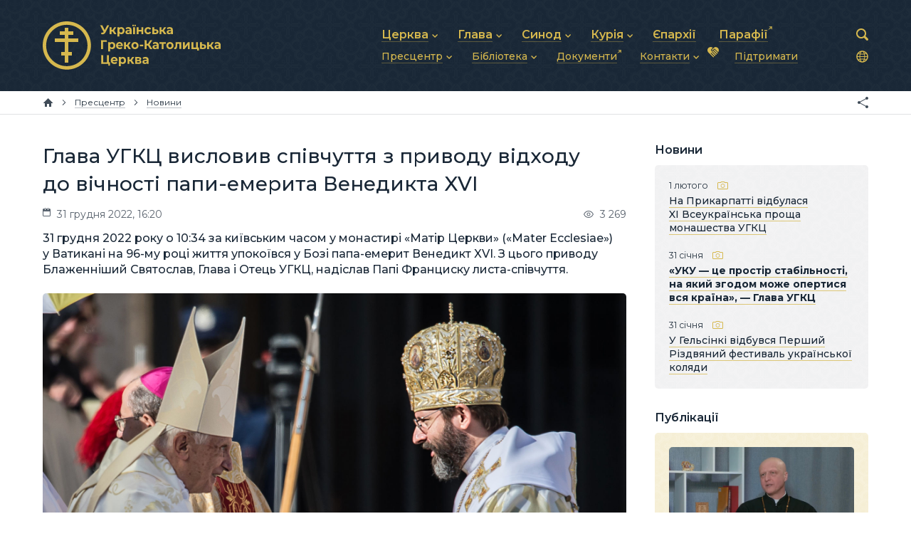

--- FILE ---
content_type: text/html; charset=utf-8
request_url: https://ugcc.ua/data/glava-ugkts-vyslovyv-spivchuttya-z-pryvodu-vidhodu-do-vichnosti-papy-emeryta-venedykta-xvi-1771/
body_size: 7975
content:
<!DOCTYPE html>

<html xmlns="http://www.w3.org/1999/xhtml" prefix="og: http://ogp.me/ns#" xml:lang="uk" lang="uk" dir="ltr">

<head>
	<meta charset="utf-8" />
	<title>Глава УГКЦ висловив співчуття з приводу відходу до вічності папи-емерита Венедикта XVI | Матеріали | Українська Греко-Католицька Церква</title>
	<meta name="description" content="31 грудня 2022 року о 10:34 за київським часом у монастирі «Матір Церкви» («Mater Ecclesiae») у Ватикані на 96-му році життя упокоївся у Бозі папа-емерит Венедикт XVI. З цього приводу Блаженніший Святослав, Глава і Отець УГКЦ, надіслав Папі Франциску листа-співчуття." />
	<meta property="og:type" content="website" />
	<meta property="og:url" content="https://ugcc.ua/data/glava-ugkts-vyslovyv-spivchuttya-z-pryvodu-vidhodu-do-vichnosti-papy-emeryta-venedykta-xvi-1771/" />
	<meta property="og:site_name" content="Українська Греко-Католицька Церква" />
	<meta property="og:title" content="Глава УГКЦ висловив співчуття з приводу відходу до вічності папи-емерита Венедикта XVI" />
	<meta property="og:description" content="31 грудня 2022 року о 10:34 за київським часом у монастирі «Матір Церкви» («Mater Ecclesiae») у Ватикані на 96-му році життя упокоївся у Бозі папа-емерит Венедикт XVI. З цього приводу Блаженніший Святослав, Глава і Отець УГКЦ, надіслав Папі Франциску листа-співчуття." />
	<meta property="og:image" content="https://ugcc.ua/pub/images/865e4f1ffe936bc2.jpg" />
	<meta name="viewport" content="width=device-width, initial-scale=1.0, maximum-scale=1.0" />
	<meta name="format-detection" content="telephone=no" />
	<meta name="theme-color" content="#15212e">
	<link rel="stylesheet" type="text/css" media="all" href="/lib/core.css?42" />
	<script src="//ajax.googleapis.com/ajax/libs/jquery/2.2.0/jquery.min.js"></script>
	<script>window.jQuery || document.write('<script src="/lib/jquery.js"><\/script>')</script>
	<script src="/lib/plugins.js?42"></script>
	<script src="/lib/core.js?42"></script>
	<link rel="alternate" type="application/rss+xml" title="Новини" href="https://ugcc.ua/data/rss/" />
	<link rel="alternate" type="application/rss+xml" title="Події" href="https://ugcc.ua/iubilaeum2025/events/rss/">

<!-- Google Tag Manager -->
<script>(function(w,d,s,l,i){w[l]=w[l]||[];w[l].push({'gtm.start':
new Date().getTime(),event:'gtm.js'});var f=d.getElementsByTagName(s)[0],
j=d.createElement(s),dl=l!='dataLayer'?'&l='+l:'';j.async=true;j.src=
'https://www.googletagmanager.com/gtm.js?id='+i+dl;f.parentNode.insertBefore(j,f);
})(window,document,'script','dataLayer','GTM-TD7SKCQ');</script>
<!-- End Google Tag Manager -->

</head>

<body id="content-page" class="uk desktop">

<!-- Google Tag Manager (noscript) -->
<noscript><iframe src="https://www.googletagmanager.com/ns.html?id=GTM-TD7SKCQ"
height="0" width="0" style="display:none;visibility:hidden"></iframe></noscript>
<!-- End Google Tag Manager (noscript) -->

<header>
	<div class="wrapper">
		<div class="logo"><a href="/"><svg><use xlink:href="/lib/art.svg#ugcc-uk" /></svg></a></div>
		<nav class="main-menu">
			<svg><use xlink:href="/lib/art.svg#menu" /></svg>
			<ul class="menu">
				<li class="popup"><a href="/church/"><b>Церква</b></a><svg><use xlink:href="/lib/art.svg#drop" /></svg>
					<ul>
						<li><a href="/church/about/"><b>Про УГКЦ</b></a></li>
						<li><a href="/church/history/"><b>Історія УГКЦ</b></a></li>
						<li><a href="/church/structure/"><b>Структура УГКЦ</b></a></li>
						<li><a href="/church/future/"><b>Майбутнє УГКЦ</b></a></li>
					</ul>
				</li>
				<li class="popup"><a href="/head/"><b>Глава</b></a><svg><use xlink:href="/lib/art.svg#drop" /></svg>
					<ul>
						<li><a href="/head/blazhennishyy-svyatoslav/"><b>Блаженніший Святослав</b></a></li>
						<li><a href="/head/biography/"><b>Біографія</b></a></li>
						<li><a href="/head/photos/"><b>Фотографії</b></a></li>
						<li><a href="/head/video-messages-2022-2023/"><b>Щоденні відеозвернення</b></a></li>
					</ul>
				</li>
				<li class="popup"><a href="/synods/"><b>Синод</b></a><svg><use xlink:href="/lib/art.svg#drop" /></svg>
					<ul>
						<li><a href="/synods/synod-of-bishops/"><b>Синод Єпископів</b></a></li>
						<li><a href="/synods/hierarchy-synod-of-bishops/"><b>Архиєрейський Синод</b></a></li>
						<li><a href="/synods/metropolitan-synods/"><b>Митрополичі Синоди</b></a></li>
						<li><a href="https://synod.ugcc.ua/bishops/" target="_blank" class="external"><b>Єпископи</b></a></li>
					</ul>
				</li>
				<li class="popup"><a href="/curia/"><b>Курія</b></a><svg><use xlink:href="/lib/art.svg#drop" /></svg>
					<ul>
						<li><a href="/curia/pastoral-council/"><b>Душпастирська рада</b></a></li>
						<li><a href="/curia/financial-and-economic-activity/"><b>Фінансово-господарська діяльність</b></a></li>
						<li><a href="/curia/communication/"><b>Зв’язки та комунікації</b></a></li>
						<li><a href="/curia/administration/"><b>Адміністративні питання</b></a></li>
						<li><a href="/curia/other/"><b>Інші підрозділи</b></a></li>
					</ul>
				</li>
				<li><a href="/eparchies/"><b>Єпархії</b></a></li>
				<li><a href="https://map.ugcc.ua/" target="_blank" class="external"><b>Парафії</b></a></li>
				<li class="popup"><a href="/materials/"><b>Пресцентр</b></a><svg><use xlink:href="/lib/art.svg#drop" /></svg>
					<ul>
						<li><a href="/materials/news/"><b>Новини</b></a></li>
						<li><a href="/materials/announcements/"><b>Анонси</b></a></li>
						<li><a href="/materials/publications/"><b>Публікації</b></a></li>
						<li><a href="/materials/stories/"><b>Історії</b></a></li>
						<li><a href="/materials/podcasts/"><b>Подкасти</b></a></li>
						<li><a href="/materials/media/"><b>Фото та відео</b></a></li>
						<li><a href="http://archives.ugcc.ua/" target="_blank" class="external"><b>Архів новин (2013–2022)</b></a></li>
					</ul>
				</li>
				<li class="popup"><a href="/library/"><b>Бібліотека</b></a><svg><use xlink:href="/lib/art.svg#drop" /></svg>
					<ul>
						<li><a href="/library/bible/"><b>Святе Письмо</b></a></li>
						<li><a href="/library/worship/"><b>Богослужіння</b></a></li>
						<li><a href="/library/prayers/"><b>Молитви</b></a></li>
					</ul>
				</li>
				<li><a href="https://docs.ugcc.ua/" target="_blank" class="external"><b>Документи</b></a></li>
				<li class="popup"><a href="/contacts/"><b>Контакти</b></a><svg><use xlink:href="/lib/art.svg#drop" /></svg>
					<ul>
						<li><a href="/contacts/general/"><b>Загальна інформація</b></a></li>
						<li><a href="/contacts/head/"><b>Глава УГКЦ</b></a></li>
						<li><a href="/contacts/synods/"><b>Синоди Єпископів</b></a></li>
						<li><a href="/contacts/tribunal/"><b>Трибунал</b></a></li>
						<li><a href="/contacts/patriarchal-curia/"><b>Патріарша курія</b></a></li>
						<li><a href="/contacts/eparchies-and-exarchates/"><b>Єпархії та екзархати</b></a></li>
					</ul>
				</li>
				<li><a href="/donate/" class="donate"><svg><use xlink:href="/lib/art.svg#donate" /></svg><b>Підтримати</b></a></li>
			</ul>
		</nav>
		<div class="langs-menu">
			<div>
				<span><svg aria-hidden="true"><use xlink:href="/lib/art.svg?2#langs"/></svg></span>
				<ul>
					<li class="uk active"><span>Українська</span></li>
					<li class="en"><a href="/en/">English</a></li>
					<li class="it"><a href="/it/">Italiano</a></li>
				</ul>
			</div>
		</div>
		<form action="/data/" method="get" class="search">
			<input type="text" name="q" value="" id="search" maxlength="64" autocomplete="off" />
			<div><svg><use xlink:href="/lib/art.svg#search" /></svg></div>
		</form>
	</div>
</header>

<nav class="breadcrumbs">
	<div class="wrapper">
		<a href="/" class="home" title="Головна сторінка"><svg><use xlink:href="/lib/art.svg#home" /></svg></a>
		<span><svg><use xlink:href="/lib/art.svg#next" /></svg></span>		<a href="/materials/"><b>Пресцентр</b></a>
		<span><svg><use xlink:href="/lib/art.svg#next" /></svg></span>		<a href="/materials/news/"><b>Новини</b></a>
		<div class="e-share"></div>
	</div>
</nav>

<main>
	<div class="wrapper">
		<article>
		<h1>Глава УГКЦ висловив співчуття з приводу відходу до вічності папи-емерита Венедикта XVI</h1>
		<div class="data-line">
			<span class="time"><svg><use xlink:href="/lib/art.svg#calendar" /></svg>31 грудня 2022, 16:20</span>
			<span class="views"><svg><use xlink:href="/lib/art.svg#views" /></svg>3 269</span>
		</div>
		<p class="data-description">31 грудня 2022 року о 10:34 за київським часом у монастирі «Матір Церкви» («Mater Ecclesiae») у Ватикані на 96-му році життя упокоївся у Бозі папа-емерит Венедикт XVI. З цього приводу Блаженніший Святослав, Глава і Отець УГКЦ, надіслав Папі Франциску листа-співчуття.</p>
		<img src="/pub/images/865e4f1ffe936bc2.jpg" class="data-image" alt="Глава УГКЦ висловив співчуття з приводу відходу до вічності папи-емерита Венедикта XVI" /><div class="e-photo-sign" style="text-align: left">Папа Венедикт XVI і&nbsp;Блаженніший Святослав, фото: Marcin Mazur</div>






<p>&laquo;Отримавши звістку про повернення до&nbsp;Дому Отця папи-емерита Венедикта XVI, від імені Української Греко-Католицької Церкви бажаю висловити мої найщиріші співчуття та&nbsp;єднання зі Вселенською Церквою у&nbsp;молитві за&nbsp;його душу&raquo;,&nbsp;&mdash; пише в&nbsp;листі до Папи Франциска Глава УГКЦ.</p>
<p>Блаженніший Святослав зазначив, що&nbsp;&laquo;понтифікат папи Венедикта XVI огортав нашу Церкву багатьма жестами Божого провидіння, які сприяли її&nbsp;відродженню після комуністичного переслідування та&nbsp;сучасному розвитку. Ми&nbsp;вдячні Вашому попереднику за&nbsp;його неоціненний внесок у&nbsp;структурний розвиток нашої Церкви та&nbsp;її&nbsp;підтримку в&nbsp;багатьох сферах церковного життя. У&nbsp;2011&nbsp;році папа Венедикт XVI підтвердив рішення нашого Синоду на&nbsp;обрання молодого єпископа єпархії Святого Покрову з&nbsp;Буенос-Айреса на&nbsp;Главу УГКЦ,&nbsp;&mdash; цей жест став не&nbsp;лише виявом його великої довіри до&nbsp;мене, а й&nbsp;пошани до&nbsp;синодального рішення єпископів нашої Церкви&raquo;.</p>
<p>У листі Глава УГКЦ вказав на&nbsp;&laquo;особливу духовну близькість папи-емерита та&nbsp;підтримку українського народу з&nbsp;початку повномасштабного вторгнення росії в&nbsp;Україну&raquo;. &laquo;На&nbsp;початку війни папа-емерит надіслав мені листа, у&nbsp;якому висловив свою солідарність з&nbsp;українським народом та&nbsp;запевнив, що&nbsp;молиться за&nbsp;мир в&nbsp;нашій країні. Серед жахіть війни ми&nbsp;завжди відчували, що&nbsp;в&nbsp;його великій, але водночас смиренній постаті, у&nbsp;тиші монастиря &bdquo;Mater Ecclesiae&ldquo; у&nbsp;Ватикані ми&nbsp;маємо молільника до&nbsp;Господа за&nbsp;багатостраждальну Україну&raquo;. Саме тому Блаженніший Святослав під час візиту до&nbsp;Ватикану виявив бажання особисто відвідати папу-емерита 9&nbsp;листопада та&nbsp;подякувати йому за&nbsp;&laquo;духовну близькість до&nbsp;України&raquo;.</p>
<p>&laquo;Під час нашої розмови папа Венедикт, хоча і&nbsp;був фізично кволим, але при світлі розуму запевнив мене: я продовжую молитися за&nbsp;Україну&raquo;. Глава УГКЦ висловив переконання, що&nbsp;&laquo;і&nbsp;тепер у&nbsp;його особі наш народ має заступника перед престолом Всевишнього&raquo;.</p>
<p>Блаженніший Святослав запевнив Папу Франциска, що&nbsp;в&nbsp;ці&nbsp;дні духовенство та&nbsp;вірні УГКЦ єднаються з Католицькою Церквою у молитві за&nbsp;душу усопшого папи-емерита Венедикта XVI, &laquo;покірного слуги у&nbsp;винограднику Христовому&raquo;.</p>
<blockquote> <h3>Читайте також: <a href="/data/pohoron-venedykta-xvi-vidbudetsya-5-sichnya-yogo-ocholyt-papa-frantsysk-1770/">Похорон Венедикта XVI відбудеться 5&nbsp;січня. Його очолить Папа Франциск</a></h3></blockquote>
<p>Зазначимо, що&nbsp;Глава УГКЦ був одним з&nbsp;останніх, кого прийняв папа-емерит Венедикт XVI у&nbsp;монастирі &laquo;Матір Церкви&raquo;. Зустріч <a href="/data/blazhennishyy-svyatoslav-vidvidav-papu-emeryta-venedykta-xvi-1373/">відбулася</a> 9&nbsp;листопада 2022&nbsp;року. На&nbsp;згадку про неї папа-емерит подарував Главі УГКЦ вервицю та&nbsp;одну з&nbsp;останніх медалей його понтифікату.</p>
<address>Секретаріат Глави УГКЦ у Римі</address>		<div class="tags"><a href="/data/tag/%D0%91%D0%BB%D0%B0%D0%B6%D0%B5%D0%BD%D0%BD%D1%96%D1%88%D0%B8%D0%B9%20%D0%A1%D0%B2%D1%8F%D1%82%D0%BE%D1%81%D0%BB%D0%B0%D0%B2%20%D0%A8%D0%B5%D0%B2%D1%87%D1%83%D0%BA/">Блаженніший Святослав Шевчук</a><a href="/data/tag/%D0%9F%D0%B0%D0%BF%D0%B0%20%D0%92%D0%B5%D0%BD%D0%B5%D0%B4%D0%B8%D0%BA%D1%82/">Папа Венедикт</a><a href="/data/tag/%D0%A1%D0%BF%D1%96%D0%B2%D1%87%D1%83%D1%82%D1%82%D1%8F/">Співчуття</a><a href="/data/tag/%D0%9F%D0%B0%D0%BF%D0%B0%20%D0%A4%D1%80%D0%B0%D0%BD%D1%86%D0%B8%D1%81%D0%BA/">Папа Франциск</a></div>


		<h2 class="e-no-print">Персони</h2>
		<div class="related related-person">
<div class="item">
	<div>
		<div>
			<a target="_blank" href="https://synod.ugcc.ua/data/blazhennishyy-svyatoslav-shevchuk-47/"><img src="https://synod.ugcc.ua/pub/images/91049c3c939666f0.jpg" alt="Блаженніший Святослав Шевчук" /></a>
			<a target="_blank" href="https://synod.ugcc.ua/data/blazhennishyy-svyatoslav-shevchuk-47/">Блаженніший Святослав Шевчук</a><br /><small>Отець і Глава Української Греко-Католицької Церкви</small>
		</div>
	</div>
</div>		</div>
		<h2 class="e-no-print">Дивіться також</h2>
		<div class="related">
<div class="item">
	<div>
		<div>
			<a href="/data/uku-tse-prostir-stabilnosti-na-yakyy-zgodom-mozhe-opertysya-vsya-krayna-glava-ugkts-8220/"><img src="/pub/images/31e9594aaf103860.jpg" alt="«УКУ — це простір стабільності, на який згодом може опертися вся країна», — Глава УГКЦ" /></a>
			<a href="/data/uku-tse-prostir-stabilnosti-na-yakyy-zgodom-mozhe-opertysya-vsya-krayna-glava-ugkts-8220/">«УКУ — це простір стабільності, на який згодом може опертися вся країна», — Глава УГКЦ</a><br /><small>31 січня</small>
		</div>
	</div>
</div><div class="item">
	<div>
		<div>
			<a href="/data/do-kyeva-prybula-persha-partiya-dopomogy-vid-karitasu-arhydietseziy-krakova-8216/"><img src="/pub/images/530d26c14958b5c0.jpg" alt="До Києва прибула перша партія допомоги від Карітасу архидієцезії Кракова" /></a>
			<a href="/data/do-kyeva-prybula-persha-partiya-dopomogy-vid-karitasu-arhydietseziy-krakova-8216/">До Києва прибула перша партія допомоги від Карітасу архидієцезії Кракова</a><br /><small>30 січня</small>
		</div>
	</div>
</div><div class="item">
	<div>
		<div>
			<a href="/data/pro-teplo-svitlo-i-nadiyu-zustrich-blazhennishogo-svyatoslava-z-vitaliem-klychkom-8213/"><img src="/pub/images/86ed241135bf3780.jpg" alt="Про тепло, світло і надію: зустріч Блаженнішого Святослава з Віталієм Кличком" /></a>
			<a href="/data/pro-teplo-svitlo-i-nadiyu-zustrich-blazhennishogo-svyatoslava-z-vitaliem-klychkom-8213/">Про тепло, світло і надію: зустріч Блаженнішого Святослава з Віталієм Кличком</a><br /><small>30 січня</small>
		</div>
	</div>
</div><div class="item">
	<div>
		<div>
			<a href="/data/vbyvaty-v-imya-boga-tse-blyuznirstvo-u-kyevi-prezentuvaly-ukraynskyy-pereklad-dokumenta-pro-vselyudske-braterstvo-8207/"><img src="/pub/images/7291457553c33d50.jpg" alt="«Вбивати в ім’я Бога — це блюзнірство»: У Києві презентували український переклад Документа про вселюдське братерство" /></a>
			<a href="/data/vbyvaty-v-imya-boga-tse-blyuznirstvo-u-kyevi-prezentuvaly-ukraynskyy-pereklad-dokumenta-pro-vselyudske-braterstvo-8207/">«Вбивати в ім’я Бога — це блюзнірство»: У Києві презентували український переклад Документа про вселюдське братерство</a><br /><small>29 січня</small>
		</div>
	</div>
</div><div class="get-more e-btn light" data-all="2398 600" data-category="materials" data-query="Блаженніший Святослав Шевчук, Папа Венедикт, Співчуття, Папа Франциск" data-limit="4" data-sort="" data-template="related_materials" data-current="1771" data-page="2">Дивитися ще</div>		</div>
		</article>
	</div>
	<aside>

		<h3>Новини</h3>
<div class="sidebar-wrap">		<div class="data lastline anchored">
<div class="item">
	<div>
		<div>
			<div class="date"> 1 лютого<ins><svg><use xlink:href="/lib/art.svg#photo" /></svg></ins></div>
			<a href="/data/na-prykarpatti-vidbulasya-xi-vseukraynska-proshcha-monashestva-ugkts-8222/">На Прикарпатті відбулася XI Всеукраїнська проща монашества УГКЦ</a>
		</div>
	</div>
</div><div class="item bold">
	<div>
		<div>
			<div class="date">31 січня<ins><svg><use xlink:href="/lib/art.svg#photo" /></svg></ins></div>
			<a href="/data/uku-tse-prostir-stabilnosti-na-yakyy-zgodom-mozhe-opertysya-vsya-krayna-glava-ugkts-8220/">«УКУ — це простір стабільності, на який згодом може опертися вся країна», — Глава УГКЦ</a>
		</div>
	</div>
</div><div class="item anchor">
	<div>
		<div>
			<div class="date"><i>інтерв’ю</i><ins><svg><use xlink:href="/lib/art.svg#video" /></svg></ins></div>
			<a href="/data/gospod-vede-za-ruku-otets-igor-boyko-pro-rektorstvo-i-novyy-etap-sluzhinnya-8219/">«Господь веде за руку», — отець Ігор Бойко про ректорство і новий етап служіння</a>
		</div>
	</div>
</div><div class="item">
	<div>
		<div>
			<div class="date">31 січня<ins><svg><use xlink:href="/lib/art.svg#photo" /></svg></ins></div>
			<a href="/data/u-gelsinki-vidbuvsya-pershyy-rizdvyanyy-festyval-ukraynskoy-kolyady-8218/">У Гельсінкі відбувся Перший Різдвяний фестиваль української коляди</a>
		</div>
	</div>
</div>		</div>
</div><h3 class="e-announcements">Анонси</h3>
<h3>Публікації</h3>
<div class="sidebar-wrap yellow">		<div class="data main main1col">
<div class="item">
	<div>
		<a class="image" href="/data/gospod-vede-za-ruku-otets-igor-boyko-pro-rektorstvo-i-novyy-etap-sluzhinnya-8219/"><img src="/pub/images/948014d2cc56c621.jpg" alt="«Господь веде за руку», — отець Ігор Бойко про ректорство і новий етап служіння" /></a>
		<div class="info">
			<div class="date">31 січня<ins><svg><use xlink:href="/lib/art.svg#video" /></svg></ins></div>
			<h3><a href="/data/gospod-vede-za-ruku-otets-igor-boyko-pro-rektorstvo-i-novyy-etap-sluzhinnya-8219/">«Господь веде за руку», — отець Ігор Бойко про ректорство і новий етап служіння</a></h3>
		</div>
	</div>
</div><div class="item">
	<div>
		<a class="image" href="/data/propovid-blazhennishogo-svyatoslava-v-nedilyu-pro-zakheya-8190/"><img src="/pub/images/fb1270df19d72a51.jpg" alt="Проповідь Блаженнішого Святослава в неділю про Закхея" /></a>
		<div class="info">
			<div class="date">26 січня<ins><svg><use xlink:href="/lib/art.svg#video" /></svg></ins></div>
			<h3><a href="/data/propovid-blazhennishogo-svyatoslava-v-nedilyu-pro-zakheya-8190/">Проповідь Блаженнішого Святослава в неділю про Закхея</a></h3>
		</div>
	</div>
</div>		</div>
</div><h3>Читають</h3>
<div class="sidebar-wrap">		<div class="main-popular">
<div class="item">
	<div>
		<span>55 906<svg><use xlink:href="/lib/art.svg#views" /></svg></span>
		<a href="/data/vladyka-dionisiy-lyahovych-poproshchavsya-zi-svyashchennykamy-apostolskogo-ekzarhatu-v-italiy-8211/">Владика Діонісій Ляхович попрощався зі священниками Апостольського екзархату в Італії</a>
	</div>
</div><div class="item">
	<div>
		<span>11 320<svg><use xlink:href="/lib/art.svg#views" /></svg></span>
		<a href="/data/u-lvivskiy-duhovniy-seminariy-svyatogo-duha-pryznachyly-novogo-rektora-8210/">У Львівській духовній семінарії Святого Духа призначили нового ректора</a>
	</div>
</div><div class="item">
	<div>
		<span>5 095<svg><use xlink:href="/lib/art.svg#views" /></svg></span>
		<a href="/data/mytropolyt-borys-gudzyak-iz-delegatsieyu-zi-ssha-vidvidav-ternopilsko-zborivsku-arhyeparhiyu-8205/">Митрополит Борис Ґудзяк із делегацією зі США відвідав Тернопільсько-Зборівську архиєпархію</a>
	</div>
</div>		</div></div>
	</aside>
</main>

<div class="mobile-breadcrumbs">
<nav class="breadcrumbs">
	<div class="wrapper">
		<a href="/" class="home" title="Головна сторінка"><svg><use xlink:href="/lib/art.svg#home" /></svg></a>
		<span><svg><use xlink:href="/lib/art.svg#next" /></svg></span>		<a href="/materials/"><b>Пресцентр</b></a>
		<span><svg><use xlink:href="/lib/art.svg#next" /></svg></span>		<a href="/materials/news/"><b>Новини</b></a>
		<div class="e-share"></div>
	</div>
</nav>
</div>

<footer>
	<div class="wrapper">
		<ul class="menu">
			<li><a href="/church/">Церква</a></li>
			<li><a href="/head/">Глава</a></li>
			<li><a href="/synods/">Синод</a></li>
			<li><a href="/curia/">Курія</a></li>
			<li><a href="/eparchies/">Єпархії</a></li>
			<li><a href="https://map.ugcc.ua/" target="_blank" class="external">Парафії</a></li>
			<li><a href="/materials/">Пресцентр</a></li>
			<li><a href="/library/">Бібліотека</a></li>
			<li><a href="https://docs.ugcc.ua/" target="_blank" class="external">Документи</a></li>
			<li><a href="/contacts/">Контакти</a></li>
			<li><a href="/donate/">Підтримати</a></li>
		</ul>
		<div class="logo">
			<a href="/"><img src="/lib/herb.svg" alt="Українська Греко-Католицька Церква" /></a>
		</div>
		<div class="social">
			<a href="https://www.facebook.com/ugcc.ua" class="facebook" target="_blank" title="Facebook"><svg><use xlink:href="/lib/art.svg#facebook-small" /></svg></a>
			<a href="https://t.me/news_ugcc" class="telegram" target="_blank" title="Telegram"><svg><use xlink:href="/lib/art.svg#telegram-small" /></svg></a>
			<a href="/data/rss/" class="rss" target="_blank" title="RSS"><svg><use xlink:href="/lib/art.svg#rss-small" /></svg></a>
		</div>
		<div class="address">
			<a href="/contacts/">вул. Микільсько-Слобідська, 5</a>, Київ 02002, Україна<br />
			<a href="tel:+380445411114">+380 (44) 541-11-14</a>, <a href="/cdn-cgi/l/email-protection#94e4e6f1e7e7d4e1f3f7f7bafbe6f3bae1f5"><span class="__cf_email__" data-cfemail="e59597809696a590828686cb8a9782cb9084">[email&#160;protected]</span></a>
		</div>
		<div class="links">
			<svg><use xlink:href="/lib/art.svg#ugcc" /></svg>
			<a href="https://synod.ugcc.ua/" target="_blank">Синод Єпископів УГКЦ<svg><use xlink:href="/lib/art.svg#link" /></svg></a><br />
			<a href="https://docs.ugcc.ua/" target="_blank">Офіційні документи УГКЦ<svg><use xlink:href="/lib/art.svg#link" /></svg></a><br />
			<a href="https://map.ugcc.ua/" target="_blank">Інтерактивна карта УГКЦ<svg><use xlink:href="/lib/art.svg#link" /></svg></a>
		</div>
		<div class="copyrights">
			<br />© 2004–2025 Українська Греко-Католицька Церква. Всі права застережено.<br />
			<span>Developed by <a href="https://cawas.com/" target="_blank">Cawas Ltd</a>. July, 2022.<br /><br /></span>
		</div>
		<div class="copypaste">
			При поширенні інформації сайту наполегливо просимо розмістити посилання на джерело. <a href="/materials/submit/">Подати новину<svg><use xlink:href="/lib/art.svg#link" /></svg></a>
		</div>
	</div>
</footer>

<script data-cfasync="false" src="/cdn-cgi/scripts/5c5dd728/cloudflare-static/email-decode.min.js"></script><script defer src="https://static.cloudflareinsights.com/beacon.min.js/vcd15cbe7772f49c399c6a5babf22c1241717689176015" integrity="sha512-ZpsOmlRQV6y907TI0dKBHq9Md29nnaEIPlkf84rnaERnq6zvWvPUqr2ft8M1aS28oN72PdrCzSjY4U6VaAw1EQ==" data-cf-beacon='{"version":"2024.11.0","token":"f27b73716b6f4eb1ac4b5749e62e9363","r":1,"server_timing":{"name":{"cfCacheStatus":true,"cfEdge":true,"cfExtPri":true,"cfL4":true,"cfOrigin":true,"cfSpeedBrain":true},"location_startswith":null}}' crossorigin="anonymous"></script>
</body>

</html>

--- FILE ---
content_type: application/javascript
request_url: https://ugcc.ua/lib/core.js?42
body_size: 12757
content:
/*! © 2018 Cawas Ltd. | cawas.com */

var js =
	{
		touch: 'ontouchstart' in document || navigator.msMaxTouchPoints ? 1 : 0,
		ready: [], load: [], resize: [], scroll: [], init: 0, busy: 0,
		form: {}, map: {ready: [], markers: []}, scene: {}, share: {}, trigger: {}
	};

/* ! core */

$(document).ready(function()
	{
		for (var i = 0; i < js.ready.length; i++) js.ready[i]();
		js.trigger.resize();
	});

$(window).load(function()
	{
		for (var i = 0; i < js.load.length; i++) js.load[i]();
		js.trigger.resize(); js.init = 1;
	});

js.trigger.resize = function()
	{
		var width = $(window).width(), height = $(window).height();
		for (var i = 0; i < js.resize.length; i++) js.resize[i](width, height);
	};

js.trigger.scroll = function()
	{
		var top = $(window).scrollTop(), left = $(window).scrollLeft();
		for (var i = 0; i < js.scroll.length; i++) js.scroll[i](top, left);
	};

$(window).resize(function() {js.trigger.resize()});
$(window).scroll(function() {js.trigger.scroll()});

js.can3d = function()
	{
		var t = 'transform: translate3d(0px, 0px, 0px)', s, e = document.createElement('div');
		e.style.cssText = '-webkit-' + t + '; -moz-' + t + '; -ms-' + t + '; -o-' + t + '; ' + t;
		s = e.style.cssText.match(/translate3d\(0px, ?0px, ?0px\)/g);
		return s !== null && s.length === 1;
	};

$.fn.translate = function(x, y)
	{
		var t = 'translate' + (js.can3d ? '3d' : '') + '(' + x + 'px, ' + (y || 0) + 'px' + (js.can3d ? ', 0px' : '') + ')';
		return $(this).css({'-webkit-transform': t, '-moz-transform': t, '-ms-transform': t, '-o-transform': t, 'transform': t});
	};

$.fn.transition = function(property, duration, timing, delay)
	{
		var t = property + ' ' + duration + ' ' + (timing || '') + ' ' + (delay || ''), a = ['webkit', 'moz', 'ms', 'o'], s = {};
		for (var i = 0; i < a.length; i++) s['-' + a[i] + '-transition'] = (property == 'transform' ? '-' + a[i] + '-' : '') + t;
		s['transition'] = t;
		return $(this).css(s);
	};

$.fn.parallax = function(shift, stop, action)
	{
		if (!$(this).is(':visible')) return;
		var w = $(window).height(), h = this.height(), t = this.offset().top, c = $(window).scrollTop(),
		s = t - w / 2, e = t + h / 2, p = c + w / 2, r = 100 * (p - s) / (e - s), x = h * shift / 100 * r;
		if (p <= s || p >= (t + h + w / 2)) return; if (stop && p >= e) x = h * shift; action(x);
	}

$.fn.tapHighlight = function()
	{
		if (!js.touch) return;
		$(this).on('touchstart', function() {$(this).addClass('tap')});
		$(this).on('touchend', function() {$(this).removeClass('tap')});
	};

Number.prototype.pad = String.prototype.pad = function(n)
	{
		var s = this + ''; while (s.length < (n || 2)) s = '0' + s; return s;
	}

/* ! form */

js.form.create = function(form, style, send)
	{
		if (js.touch && style.match(/modal/)) style += ' touch';
		var f = form, html = '<div class="form' + (style ? ' ' + style : '') + '" id="' + f.id + '-form"><div class="wrapper">';
		if (f.title) html += '<h3>' + f.title + '</h3>';
		if (f.description) html += '<h4>' + f.description + '</h4>';
		for (var i = 0; i < f.fields.length; i++)
			{
				var l = f.fields[i], t = '', a = '', s = '';
				html += '<p id="' + f.id + '-' + l.name + '-wrapper">';
				if (l.label) t = '<label for="' + f.id + '-' + l.name + '">' + l.label + '</label>';
				if (l.width) a = ' style="width: ' + l.width + '"';
				if (l.placeholder) a += ' placeholder="' + l.placeholder + '"';
				if (l.template) a += ' data-template="' + l.template + '"';
				if (typeof l.value != 'undefined') a += ' value="' + l.value + '"';
				if (l.checked) a += ' checked="checked"';
				if (l.disabled) a += ' disabled="disabled"';
				if (l.rows) a += ' rows="' + l.rows + '"';
				if (l.class) a += ' class="' + l.class + '"';
				if (l.type == 'text') html += t + '<input type="text" id="' + f.id + '-' + l.name + '"' + a + ' />';
				if (l.type == 'email') html += t + '<input type="email" id="' + f.id + '-' + l.name + '"' + a + ' />';
				if (l.type == 'tel') html += t + '<input type="tel" id="' + f.id + '-' + l.name + '"' + a + ' />';
				if (l.type == 'password') html += t + '<input type="password" id="' + f.id + '-' + l.name + '"' + a + ' />';
				if (l.type == 'hidden') html += '<input type="hidden" id="' + f.id + '-' + l.name + '"' + a + ' />';
				if (l.type == 'textarea') html += t + '<textarea id="' + f.id + '-' + l.name + '"' + a + '></textarea>';
				if (l.type == 'checkbox') html += '<input type="checkbox" id="' + f.id + '-' + l.name + '"' + a + ' />' + t;
				if (l.type == 'select')
					{
						html += t + '<span class="select-wrapper"><select id="' + f.id + '-' + l.name + '"' + a + '>';
						for (var o = 0; o < l.options.length; o++)
							{
								s = l.options[o].selected ? ' selected="selected"' : '';
								if (typeof l.options[o].value != 'undefined') s += ' value="' + l.options[o].value + '"';
								html += '<option' + s + '>' + l.options[o].name + '</option>';
							}
						html += '</select><i><svg><use xlink:href="/lib/art.svg#drop" /></svg></i></span>';
					}
				html += '</p>';
			}
		html += '<div class="submit e-btn">' + f.submit + '</div><div class="close' + (f.close ? ' hidden' : '') + '">'
		html += '<svg><use xlink:href="/lib/art.svg#close" /></svg></div></div></div>';
		if (style && style.match(/modal/)) {$('body').append(html)} else {document.write(html)}
		var o = $('#' + f.id + '-form');
		o.find('input, textarea, select').on('focus blur', function() {$(this).removeClass('alert')});
		o.find('.submit, .close').tapHighlight();
		$('#' + f.id + '-form.modal').show().stop().animate({opacity: 1}, 500).on('tap', function(event)
			{
				if ($(event.target).is('.form.modal') && !js.touch) $(this).find('.close').trigger('tap');
			});
		o.find('.close').on('tap', function()
			{
				var w = $(this).parent().parent();
				w.stop().animate({opacity: 0}, 500, function() {w.remove()});
			});
		o.find('.submit').on('tap', function() {js.form.submit(f, send)});
		o.find('input').keypress(function(event)
			{
				if (event.which == 13) {o.find('.submit').trigger('tap'); return 0}
			});
		o.find('[data-template]').on('focus', function() {if (!$(this).val()) $(this).val($(this).data('template'))})
		.on('blur', function() {if ($(this).val() == $(this).data('template')) $(this).val('')});
		js.trigger.resize();
		if (js.touch && style.match(/modal/))
			{
				var w = $('.modal.touch .wrapper'),
				t = $(window).scrollTop() + ($(window).height() - w.outerHeight()) / 2;
				w.css({top: t >= 20 ? t : 20});
			}
		if (style.match(/modal/)) $('#' + f.id + '-' + f.fields[0].name).focus();
	};

js.form.submit = function(form, send)
	{
		if (js.busy) return; js.busy = 1;
		var f = form, post = {}, a = !1;
		for (var i = 0; i < f.fields.length; i++)
			{
				var l = f.fields[i], o = $('#' + f.id + '-' + l.name);
				if (!l.required) continue;
				if (l.type == 'checkbox' && !o.is(':checked')) {a = 1; if (l.alert) {js.form.alert(l.alert); js.busy = 0; return}}
				else if (l.type == 'email' && !o.val().match(/^[a-zA-Z0-9._-]+@[a-zA-Z0-9.-]+\.[a-zA-Z]{2,6}$/) || !o.val())
					{
						o.addClass('alert'); a = 1;
						if (l.alert) {js.form.error(f, l.alert); return}
					}
			}
		if (a) {js.form.alert(f.alert); js.busy = 0; return}
		$('#' + f.id + '-form .submit').addClass('disabled');
		if (send) {send(form)}
		else
			{
				js.form.send(f, function(html, post)
					{
						var w = $('#' + f.id + '-form');
						if (html == 'success')
							{
								if (w.is('.modal')) {w.stop().animate({opacity: 0}, 500, function() {js.form.alert(f.success); w.remove(); js.busy = 0})}
								else
									{
										js.form.alert(f.success);
										w.find('input, textarea').val('');
										w.find('input[type="checkbox"]').prop('checked', !1);
										w.find('option:selected').prop('selected', !1);
										w.find('option:first').prop('selected', 'selected');
										w.find('.submit').removeClass('disabled');
										js.busy = 0;
									}
							}
						else if (html.match(/^redirect/)) {window.location = html.replace(/^redirect: /, '')}
						else {js.form.error(f, f.error)}
					});
			}
	};

js.form.send = function(form, success)
	{
		var f = form, post = {};
		for (var i = 0; i < f.fields.length; i++)
			{
				var l = f.fields[i], n = $('#' + f.id + '-' + l.name);
				post[l.name] = l.type == 'checkbox' ? n.is(':checked') ? 1 : 0 : n.val();
			}
		$.ajax({url: f.url, type: 'POST', cache: !1, data: post,
		fail: function() {js.form.error(f, f.error)},
		error: function() {js.form.error(f, f.error)},
		success: function(html) {success(html, post)}});
	};

js.form.error = function(form, message)
	{
		$('#' + form.id + '-form .submit').removeClass('disabled');
		js.form.alert(message); js.busy = 0;
	};

js.form.alert = function(message)
	{
		$('body').append('<div class="alert"><p>' + message + '</p></div>');
		$('body>.alert').stop().animate({opacity: 1}, 500, function()
			{
				setTimeout(function() {$('body>.alert').stop().animate({opacity: 0}, 500, function() {$('body>.alert').remove()})}, 1000);
			});
	};

js.resize.push(function(width, height)
	{
		$('.form.modal.touch').css({height: $('body').outerHeight()});
	});

/* ! file */

js.ready.push(function()
	{
		$('.e-file').each(function()
			{
				var u = $(this).find('a').attr('href'); if (!u) return;
				if (u.match(/\.mp3$/)) {$(this).replaceWith('<audio controls preload="metadata"><source src="' + u + '" type="audio/mpeg"><ins></ins></audio>')}
				else if (u.match(/\.mp4$/)) {$(this).replaceWith('<video controls preload="metadata" class="e-video"><source src="' + u + '" type="video/mp4"><ins></ins></video>')}
				else {$(this).prepend('<ins><i>' + u.replace(/.+\./g, '').substring(0, 5).replace(/[^a-z0-9]/gi, '') + '</i><b></b></ins>')}
			});
	});

/* ! link */

js.ready.push(function()
	{
		$('article a[href^="http"]').addClass('external');
	});

/* ! map */

js.map.draw = function(id, key, zoom, x, y, title)
	{
		window.drawMap = function()
			{
				if (js.map.core) {google.maps.event.trigger(js.map.core, 'resize'); return}
				$('#' + id).addClass('google-map');
				var position = new google.maps.LatLng(x, y);
				var icon = {url: '/lib/marker.svg', scaledSize: new google.maps.Size(64, 64)};
				js.map.options['zoom'] = zoom; js.map.options['center'] = position;
				js.map.options['mapTypeId'] = eval('google.maps.MapTypeId.' + js.map.options.mapType);
				js.map.core = new google.maps.Map(document.getElementById(id), js.map.options);
				if (title) js.map.marker = new google.maps.Marker({position: position, map: js.map.core, title: title, icon: icon});
				if (!js.touch) js.map.zoom();
				for (var i = 0; i < js.map.ready.length; i++) js.map.ready[i]();
				js.trigger.resize();
			}
		var lang = 'uk';
		if ($('body').hasClass('en')) lang = 'en';
		if ($('body').hasClass('it')) lang = 'it';
		if (!window.google || !google.maps) {$.getScript('//maps.google.com/maps/api/js?key=' + key + '&callback=drawMap&language=' + lang)} else {drawMap()}
	};

js.map.zoom = function()
	{
		var i = $('<div class="in"><svg><use xlink:href="/lib/art.svg#plus" /></svg></div>'),
		o = $('<div class="out"><svg><use xlink:href="/lib/art.svg#minus" /></svg></div>'), d = $('<div class="zoom"></div>');
		d.append(i); d.append($('<div class="separator"></div>')); d.append(o);
		js.map.core.controls[eval('google.maps.ControlPosition.' + js.map.options.zoomPosition)].push(d[0]);
		google.maps.event.addDomListener(i[0], 'click', function() {js.map.core.setZoom(js.map.core.getZoom() + 1)});
		google.maps.event.addDomListener(o[0], 'click', function() {js.map.core.setZoom(js.map.core.getZoom() - 1)});
	};

/* ! menu */

js.ready.push(function()
	{
		if (js.touch)
			{
				$('.main-menu').on('click', function() {});
				$('.main-menu .popup').on('tap', function(event)
					{
						if ($(window).width() < 1024) return;
						if (!$(this).hasClass('hover')) event.preventDefault();
						$('.main-menu .hover').removeClass('hover');
						$(this).toggleClass('hover');
					});
				$('body').on('tap', function(event)
					{
						if ($(event.target).closest('.main-menu').length) return;
						$('.main-menu .hover').removeClass('hover');
					});
			}
		$('.main-menu .popup').on('mouseenter', function()
			{
				if ($(window).width() < 1024) return;
				$(this).addClass('hover');
			}).on('mouseleave', function()
			{
				if ($(window).width() < 1024) return;
				$(this).removeClass('hover');
			});
	});

js.resize.push(function(width, height)
	{
		$('.main-menu .popup ul').each(function() {$(this).css({'min-width': $(this).parent().outerWidth()})});
	});

/* ! more */

js.ready.push(function()
	{
		$('.e-more').on('click', function(event)
			{
				event.preventDefault();
				$(this).prev('.e-content').removeClass('hidden').addClass('show');
				$(this).removeClass('show');
				js.trigger.resize();
			});
		$('.e-more').tapHighlight();
	});

js.resize.push(function(width, height)
	{
		$('.e-content:not(.show)').each(function()
			{
				if ($(this).height() >= parseInt($(this).css('max-height')))
					{
						$(this).addClass('hidden');
						$(this).next('.e-more').addClass('show');
					}
				else
					{
						$(this).removeClass('hidden');
						$(this).next('.e-more').removeClass('show');
					}
			});
	});

/* ! share */

js.ready.push(function()
	{
		var u = encodeURIComponent(location.href), h = '';
		for (var i = 0; i < js.share.links.length; i++)
			{
				var l = js.share.links[i];
				h += '<a href="' + l.url + (l.url != '#' ? u : '') + '" target="blank" class="' + l.icon + '" title="' + l.title  + '"><svg><use xlink:href="/lib/art.svg#' + l.icon + '-small" /></svg></a>';
			}
		$('.e-share').html('<svg><use xlink:href="/lib/art.svg#share" /></svg>' + h);
		$('.e-share a').on('click', function(event)
			{
				event.preventDefault();
			});
		$('.e-share a').on('tap', function(event)
			{
				window.open($(this).attr('href'), 'share', 'width=500,height=300,toolbar=no,menubar=no,scrollbars=no,resizable=no,location=no,directories=no,status=no');
			});
		$('.e-share').on('tap', function(event)
			{
				if ($(event.target).is('.e-share a')) return;
				$(this).toggleClass('hover');
			});
		$('.e-share').on('mouseenter', function() {$(this).addClass('hover')}).on('mouseleave', function() {$(this).removeClass('hover')});
	});

/* ! scroller */

js.ready.push(function()
	{
		$('.scroller').each(function()
			{
				$(this).html('<div class="left disabled"><svg><use xlink:href="/lib/art.svg#left" /></svg></div>'
				+ '<div class="right"><svg><use xlink:href="/lib/art.svg#right" /></svg></div>'
				+ '<div class="content"><div>' + $(this).html() + '</div></div>');
				var s = $(this), c = s.find('.content>div'), l = s.find('.left'), r = s.find('.right'), i, speed = s.data('speed') || 400;
				c.on('scroll', function()
					{
						var e = $(this)[0], w = $(this).width(), d = 'disabled';
						if (e.scrollWidth > w)
							{
								if (e.scrollLeft <= 0) {l.addClass(d); r.removeClass(d)}
								else if (e.scrollWidth - e.scrollLeft <= w) {l.removeClass(d); r.addClass(d)}
								else {l.removeClass(d); r.removeClass(d)}
							}
						else {l.addClass(d); r.addClass(d)}
					});
				$('.scroller .left, .scroller .right').tapHighlight();
				if (s.hasClass('steps'))
					{
						l.on('tap', function() {c.stop().animate({scrollLeft: c.scrollLeft() - c.width()}, speed)});
						r.on('tap', function() {c.stop().animate({scrollLeft: c.scrollLeft() + c.width()}, speed)});
						return;
					}
				l.on('touchstart mouseover', function(event)
					{
						if (i || (js.touch && event.type == 'mouseover')) return;
						i = setInterval(function() {c.scrollLeft(c.scrollLeft() - 5)}, 10);
					});
				l.on('touchend mouseout', function() {if (i) clearInterval(i); i = null});
				r.on('touchstart mouseover', function(event)
					{
						if (i || (js.touch && event.type == 'mouseover')) return;
						i = setInterval(function() {c.scrollLeft(c.scrollLeft() + 5)}, 10);
					});
				r.on('touchend mouseout', function() {if (i) clearInterval(i); i = null});
			});
	});

js.resize.push(function(width, height)
	{
		$('.scroller .content>div').trigger('scroll').each(function()
			{
				var c = $(this);
				c.css({marginBottom: -(c[0].offsetHeight - c[0].clientHeight + 40)});
				if (c.closest('.steps').length) c.scrollLeft(Math.round(c.scrollLeft() / c.width()) * c.width());
			});
	});

/* ! slider */

js.ready.push(function()
	{
		$('.slider').each(function()
			{
				$(this).html('<div class="prev"><svg><use xlink:href="/lib/art.svg#left" /></svg></div>'
				+ '<div class="next"><svg><use xlink:href="/lib/art.svg#right" /></svg></div>'
				+ '<div class="pager"></div><div class="content">' + $(this).html() + '</div>');
				var s = $(this), c = s.find('.content'), r = s.find('.pager'), busy, start, end,
				p = s.find('.prev'), n = s.find('.next'), count = c.find('.slide').length,
				delay = s.data('delay') || 3000, speed = s.data('speed') || 400, current = 1;
				c.find('.slide:last-child').prependTo(c);
				if (count == 1) {n.hide(); p.hide(); r.hide()}
				if (count == 2) c.append(c.html());
				c.find('.slide').css({width: (100 / (count == 2 ? 4 : count)) + '%'});
				if (count > 1) c.css({width: (count * 100 * (count == 2 ? 2 : 1)) + '%', marginLeft: '-100%'});
				for (var i = 0; i < count; i++) r.append('<i>'); activate(1);
				function next()
					{
						if (busy) return; busy = 1;
						c.transition('transform', speed + 'ms').translate(-c.parent().width());
						setTimeout(function()
							{
								c.transition('transform', '0s').translate(0).find('.slide:first-child').appendTo(c);
								current = current == count ? 1 : current + 1;
								activate(current); busy = 0;
							}, speed);
					}
				function prev()
					{
						if (busy) return; busy = 1;
						c.transition('transform', speed + 'ms').translate(c.parent().width());
						setTimeout(function()
							{
								c.transition('transform', '0s').translate(0).find('.slide:last-child').prependTo(c);
								current = current == 1 ? count : current - 1;
								activate(current); busy = 0;
							}, speed);
					}
				function activate(slide)
					{
						c.find('.slide.active').removeClass('active');
						c.find('.slide:nth-child(2)').addClass('active');
						r.find('i.active').removeClass('active');
						r.find('i:nth-child(' + slide + ')').addClass('active');
					}
				function stop()
					{
						if (s[0].interval) {clearInterval(s[0].interval); s[0].interval = null}
					}
				c.find('.slide').on('touchstart', function(event)
					{
						if (count == 1 || busy) return;
						start = end = event.originalEvent.touches[0].pageX;
						c.transition('transform', '0s');
						$(this).on('touchmove', function(event)
							{
								end = event.originalEvent.touches[0].pageX;
								c.translate(end - start);
							});
					}).on('touchend', function(event)
					{
						$(this).off('touchmove');
						if (end - start < -50) {stop(); next()}
						else if (end - start > 50) {stop(); prev()}
						else
							{
								busy = 1; c.transition('transform', speed + 'ms').translate(0);
								setTimeout(function() {c.transition('transform', '0s'); busy = 0}, speed);
							}
					});
				n.on('tap', function() {stop(); next()});
				p.on('tap', function() {stop(); prev()});
				if (s.data('autoplay') && c != 1) s[0].interval = setInterval(function() {next()}, delay);
			});
		$('.slider .prev, .slider .next').tapHighlight();
	});

/* ! image */

js.scene.init = function(selector)
	{
		js.scene.db = [];
		$(selector).each(function()
			{
				js.scene.db.push(this);
				$(this).off('click').on('click', function(event)
					{
						event.preventDefault();
						js.scene.show(this);
					});
			});
	}

js.scene.show = function(image)
	{
		$('body').append('<div class="scene"><div class="content"><div><span></span></div></div><div class="loader"></div>'
		+ '<div class="prev"><svg><use xlink:href="/lib/art.svg#left" /></svg></div>'
		+ '<div class="next"><svg><use xlink:href="/lib/art.svg#right" /></svg></div></div>');
		var db = js.scene.db, s = $('.scene').css({opacity: 1}), c = s.find('.content'), d = c.find('div'),
		p = s.find('.prev'), n = s.find('.next'), l = s.find('.loader').css({opacity: 1}),
		tmp = new Image(), x, y, s1, e1, s2, e2, r1, r2, busy, speed = 400;
		if (db.length == 1) {p.hide(); n.hide()}
		$('<img/>').on('load', function()
			{
				if (!d.find('img').length) d.append(this);
				p.css({opacity: 1}); n.css({opacity: 1});
				c.css({opacity: 1}); l.css({opacity: 0});
				var e = find('current'), t = e.attr('title') || e.attr('alt');
				if (t) {d.find('span').show().html(t)} else {d.find('span').hide().html('')}
				setTimeout(function() {busy = 0}, speed);
				js.trigger.resize();
			}).on('error', function() {busy = 0}).attr({src: $(image).attr('href') || $(image).attr('src')});
		function load(e)
			{
				var url = e.attr('href') || e.attr('src');
				tmp.src = url; c.css({opacity: 0});
				setTimeout(function()
					{
						d.transition('transform', '0s').translate(0);
						l.css({opacity: 1}); c.find('img').attr({src: url});
					}, speed);
			}
		function find(e)
			{
				var o = db[0], src = c.find('img').attr('src');
				for (var i = 0; i < db.length; i++)
					{
						if ($(db[i]).attr('href') == src || $(db[i]).attr('src') == src) break;
					}
				if (e == 'next') o = i == db.length - 1 ? db[0] : db[i + 1];
				if (e == 'prev') o = i == 0 ? db[db.length - 1] : db[i - 1];
				if (e == 'current') o = db[i];
				return $(o);
			}
		p.on('tap', function() {if (busy) return; busy = 1; load(find('prev'))});
		n.on('tap', function() {if (busy) return; busy = 1; load(find('next'))});
		s.on('tap', function(event)
			{
				if (event && event.target != s[0] && event.target != c[0]) return; s.css({opacity: 0});
				setTimeout(function() {if (s) s.remove()}, speed);
			});
		s.on('touchstart', function(event)
			{
				event.preventDefault();
				if (db.length == 1 || busy) return;
				s1 = e1 = event.originalEvent.touches[0].pageX;
				s2 = e2 = event.originalEvent.touches[0].pageY;
				d.transition('transform', '0s'); x = 1; y = 1; r1 = 0; r2 = 0;
				s.on('touchmove', function(event)
					{
						e1 = event.originalEvent.touches[0].pageX;
						e2 = event.originalEvent.touches[0].pageY;
						r1 = e1 - s1; r2 = e2 - s2;
						if (y && r2 < -10) x = 0;
						if (x && (r1 < -10 || r1 > 10)) y = 0;
						d.translate(x ? r1 : 0, y && r2 <-10 ? r2 : 0);
					});
			});
		s.on('touchend', function(event)
			{
				s.off('touchmove'); 
				if (busy) return; busy = 1;
				d.transition('transform', speed + 'ms');
				if (y && r2 < -10) {d.translate(0, -s.height()); s.trigger('tap')}
				else if (x && r1 < -50) {d.translate(-s.width()); load(find('next'))}
				else if (x && r1 > 50) {d.translate(s.width()); load(find('prev'))}
				else {d.translate(0); setTimeout(function() {d.transition('transform', '0s'); x = 1; y = 1; busy = 0}, speed)}
			});
		$('.scene .prev, .scene .next').tapHighlight();
	};

js.ready.push(function()
	{
		js.scene.init('article a[rel^="zoom"]');
	});

js.resize.push(function(width, height)
	{
		$('.scene .content img').css({'max-width': width - (width <= 640 ? 20 : (width >= 1600 ? 240 : 120)), 'max-height': height - (width <= 840 ? 20 : 80)});
		$('.img-sign-wrap').each(function()
			{
				var h = $(this).find('span').outerHeight();
				$(this).css({'padding-bottom': h});
				$(this).parent('a').addClass('img-sign-link');
			});
	});

/* ! gallery */

js.ready.push(function()
	{
		$('.e-photo').each(function()
			{
				$(this).html('<div class="wrapper"><div class="content"><div><span></span></div></div><div class="loader"></div>'
				+ '<div class="prev"><svg><use xlink:href="/lib/art.svg#left" /></svg></div>'
				+ '<div class="next"><svg><use xlink:href="/lib/art.svg#right" /></svg></div>'
				+ '</div><div class="thumbs"><div>' + $(this).html() + '</div></div>');
				var s = $(this), c = s.find('.content'), d = c.find('div'), t = s.find('.thumbs'), k = t.find('div'),
				p = s.find('.prev'), n = s.find('.next'), l = s.find('.loader').css({opacity: 1}), tmp = new Image(), 
				i, s1, e1, speed = 400, busy, next, prev;
				s.removeClass('e-photo').addClass('gallery');
				var img = $('<img/>').on('load', function()
					{
						if (!c.find('img').length) d.append(this);
						p.css({opacity: 1}); n.css({opacity: 1});
						c.css({opacity: 1}); l.css({opacity: 0});
						if (prev.length) {p.show(); setTimeout(function() {p.removeClass('disabled')}, 10)}
						if (next.length) {n.show(); setTimeout(function() {n.removeClass('disabled')}, 10)}
						var t = $(this).attr('title') || $(this).attr('alt');
						if (t) {d.find('span').show().html(t)} else {d.find('span').hide().html('')}
						setTimeout(function() {busy = 0}, speed);
						js.trigger.resize();
					}).on('error', function() {busy = 0}).on('tap', function() {js.scene.show(img)});
				function load(e, m)
					{
						var url = e.attr('href') || e.attr('src'), alt = e.attr('title') || e.attr('alt') || '';
						if (img.attr('src') == url) {busy = 0; return}
						t.find('div>*').removeClass('active'); e.addClass('active');
						tmp.src = url; c.css({opacity: 0});
						next = e.next(); prev = e.prev();
						if (!prev.length) {p.addClass('disabled'); setTimeout(function() {p.hide()}, speed)}
						if (!next.length) {n.addClass('disabled'); setTimeout(function() {n.hide()}, speed)}
						if (m) k.stop().animate({scrollLeft: e.position().left - (k.width() / 2) + (e.width() / 2) + parseInt(e.css('margin-left'))}, speed);
						setTimeout(function()
							{
								d.transition('transform', '0s').translate(0);
								l.css({opacity: 1}); img.attr({src: url}).attr('alt', alt);
							}, speed);
					}
				load(t.find('div>*:first').addClass('active'));
				p.on('tap', function() {if (busy || !prev.length) return; busy = 1; load(prev, 1)});
				n.on('tap', function() {if (busy || !next.length) return; busy = 1; load(next, 1)});
				t.on('mousemove', function(event)
					{
						if (js.touch) return;
						var o = $(this).offset(), x = event.pageX - o.left;
						if (x < 40) {if (i) return; i = setInterval(function() {k.scrollLeft(k.scrollLeft() - 5)}, 10)}
						else if (x > t.width() - 40) {if (i) return; i = setInterval(function() {k.scrollLeft(k.scrollLeft() + 5)}, 10)}
						else if (i) {clearInterval(i); i = null}
					});
				t.on('mouseout', function(event) {if (i) clearInterval(i); i = null});
				t.find('div>*').off('click').on('click', function(event)
					{
						event.preventDefault();
						if ($(this).hasClass('active')) return;
						if (busy) return; busy = 1; load($(this));
					});
				c.on('touchstart', function(event)
					{
						s1 = e1 = event.originalEvent.touches[0].pageX;
						d.transition('transform', '0s');
						c.on('touchmove', function(event)
							{
								e1 = event.originalEvent.touches[0].pageX;
								d.translate(e1 - s1);
							});
					});
				c.on('touchend', function(event)
					{
						c.off('touchmove'); 
						if (busy) return; busy = 1; d.transition('transform', speed + 'ms');
						if (next.length && e1 - s1 < -50) {d.translate(-s.width()); load(next, 1)}
						else if (prev.length && e1 - s1 > 50) {d.translate(s.width()); load(prev, 1)}
						else {d.translate(0); setTimeout(function() {d.transition('transform', '0s'); busy = 0}, speed)}
					});
			});
		$('.gallery .prev, .gallery .next, .gallery .zoom').tapHighlight();
	});

js.resize.push(function(width, height)
	{
		$('.gallery .content').each(function()
			{
				var g = $(this).closest('.gallery'), h = Math.round(g.width() / (g.data('ratio') || 1.5));
				$(this).css({height: h}); $(this).find('img').css({'max-height': h});
			});
	});

/* ! video */

js.resize.push(function(width, height)
	{
		$('.e-video').each(function()
			{
				var r = 1.777777;
				if ($(this).hasClass('square')) r = 1;
				if ($(this).hasClass('portrait')) r = 0.5625;
				$(this).css({height: $(this).width() / r});
			});
	});

/* ! embed */

js.resize.push(function(width, height)
	{
		$('.e-embed').each(function()
			{
				var r = 1;
				if ($(this).hasClass('landscape')) r = 1.5;
				if ($(this).hasClass('portrait')) r = 0.8;
				$(this).css({height: ($(this).width() / r) + 52});
			});
	});

/* ! touch */

js.ready.push(function()
	{
		if (!js.touch) return;
		$('body').removeClass('desktop');
		$('a, .e-btn').tapHighlight();
	});

/* ! customize */

js.map.options =
	{
		mapType: 'ROADMAP', zoomPosition: 'LEFT_TOP',
		scrollwheel: 0, disableDefaultUI: 1, streetViewControl: 0,
		styles:
			[
				{'featureType': 'administrative.province', 'elementType': 'all', 'stylers': [{'visibility': 'off'}]},
				{'featureType': 'administrative.neighborhood', 'elementType': 'all', 'stylers': [{'visibility': 'off'}]},
				{'featureType': 'administrative.land_parcel', 'elementType': 'all', 'stylers': [{'visibility': 'off'}]},
				{'featureType': 'poi', 'elementType': 'labels', 'stylers': [{'visibility': 'off'}]},
				{'featureType': 'poi.business', 'elementType': 'all', 'stylers': [{'visibility': 'off'}]},
				{'featureType': 'water', 'elementType': 'labels', 'stylers': [{'visibility': 'off'}]}
			]
	};

js.share.links = 
	[
		{title: 'Telegram', icon: 'telegram', url: 'https://t.me/share/url?url='},
		{title: 'Twitter', icon: 'twitter', url: 'https://twitter.com/share?url='},
		{title: 'Facebook', icon: 'facebook', url: 'https://www.facebook.com/sharer.php?u='},
	];

js.ready.push(function()
	{
		var feedback =
			{
				id: 'feedback',
				title: 'Зворотній зв’язок',
				alert: 'Будь ласка, заповніть усі поля.',
				submit: 'Надіслати',
				success: 'Ваше повідомлення надіслано!',
				error: 'Ой! Щось пішло не так…',
				url: '/?form=feedback',
				fields:
					[
						{name: 'name', type: 'text', label: 'Ім’я', required: 1, alert: 'Будь ласка, введіть своє ім’я.'},
						{name: 'email', type: 'email', label: 'Електронна пошта', required: 1, alert: 'Будь ласка, введіть адресу своєї електронної пошти.'},
						{name: 'message', type: 'textarea', label: 'Повідомлення', required: 1, rows: 5}
					]
			};
		$('.e-feedback-show').on('tap', function() {js.form.create(feedback, 'modal')});
		$('header .search').submit(function()
			{
				return $('header #search').val() == '' ? false : true;
  		});
		$('header .search div').click(function(event)
			{
				if ($('header #search').val() == '') $('header #search').focus();
				$('header .search').submit();
			});
		$('header #search').focus(function()
			{
				$(this).parent().addClass('hover');
			});
		$('header #search').blur(function()
			{
				if ($(this).val() == '') {$(this).parent().removeClass('hover')}
			});
		$('.e-share').on('tap', function(event)
			{
				if ($(event.target).is('.e-share a')) return;
				$(this).parent().toggleClass('share-hover');
			});
		$('.e-share').on('mouseenter', function() {$(this).parent().addClass('share-hover')}).on('mouseleave', function() {$(this).parent().removeClass('share-hover')});

		$('a[id^="note"]').addClass('note');

		if (location.pathname.match(/^(\/en|\/it)?\/data\/.+-(\d+)\/$/))
			{
				setTimeout(function()
					{
						var id = location.pathname.replace(/^(\/en|\/it)?\/data\/.+-(\d+)\/$/, '$2');
						$.ajax({url: getLangPath() + '/?view=' + id, cache: false});
					}, 1000 * 10);
			}

		$('.zhyve .live>a').on('click', function(event)
			{
				$('.zhyve iframe')[0].contentWindow.postMessage('{"event": "command", "func": "pauseVideo", "args": ""}', '*');				
			});

		$('.e-faq h2').on('tap', function()
			{
				$(this).parent().toggleClass('open');
				js.trigger.resize();
			}).tapHighlight();

		$('.e-tabs').each(function()
			{
				var t = $(this);
				t.find('h4').each(function(i)
					{
						$(this).addClass('tab-' + i);
						if (i == 0) $(this).addClass('open');
						var show = i == 0 ? ' show' : '';
						$(this).nextUntil('h4').wrapAll('<div class="e-tabs-body tab-' + i + '-body' + show + '" />');
					});
				t.prepend('<div class="e-tabs-head" />');
				t.find('.e-tabs-head').append(t.find('h4'));
				t.find('h4').click(function()
					{
						var p = $(this).parent().parent();
						p.find('.open').removeClass('open');
						p.find('.show').removeClass('show');
						p.find('.' + $(this).attr('class') + '-body').addClass('show');
						$(this).addClass('open');
						js.trigger.resize();
					});
			});

		$('.e-bible-nav select').on('change', function()
			{
  			if (this.value)
					{
						var position = $('#' + this.value).offset();
						if (position) $('body, html').stop().animate({scrollTop: position.top - ($(window).width() <= 640 ? 70 : 40)}, 400);
						location.href = '#' + this.value;
					}
			});

		$('.bible a, .e-bible-nav a').on('click', function(event)
			{
				if ($(event.target).is('.e-more'))
					{
						event.preventDefault();
						return;
					}
				var position = $($(this).attr('href')).offset();
				if (position) $('body, html').stop().animate({scrollTop: position.top - ($(window).width() <= 640 ? 70 : 40)}, 400);
			});

		$('.e-bible-up').on('tap', function()
			{
				$('body, html').stop().animate({scrollTop: 0}, 400);
			});
		
		$('.e-bible-down').on('tap', function()
			{
				var position = $('aside').offset();
				$('body, html').stop().animate({scrollTop: position.top - ($(window).width() >= 640 ? 20 : 61)}, 400);
			});

		$('.bible-old').on('tap', function()
			{
				$('.bible-new, .bible-new-menu').removeClass('show');
				$('.bible-old, .bible-old-menu').addClass('show');
			});

		$('.bible-new').on('tap', function()
			{
				$('.bible-old, .bible-old-menu').removeClass('show');
				$('.bible-new, .bible-new-menu').addClass('show');
			});

		if ($('.bible-old-menu .active').length) $('.bible-old').trigger('tap');
		if ($('.bible-new-menu .active').length) $('.bible-new').trigger('tap');

		if (!$('.e-announcements').next().is('div')) $('.e-announcements').hide();

		if ($('.e-calendar').length) initCalendar();
		prepareMore();
	});

js.load.push(function()
	{
		resizeCalendar();
	});

js.resize.push(function(width, height)
	{
		$('footer').toggleClass('fixed', height > $('main').outerHeight() + $('header').outerHeight() + $('footer').outerHeight() + 32);
		resizeCalendar();
		resizeNews();
	});

js.scroll.push(function(top, left)
	{
		$('body').toggleClass('fixed', top > $('header').outerHeight());
	});

js.map.ready.push(function()
	{
		if (!js.map.markers) return;
		for (var i = 0; i < js.map.markers.length; i++)
			{
				js.map.markers[i][6] = js.map.polygon(js.map.markers[i][1], js.map.markers[i][2] || '000000');
				eval('google.maps.event.addListener(js.map.markers[i][6], "click", function(event) {window.location = "' + getLangPath(1) + '/eparchies/-" + js.map.markers[' + i + '][0] + "/"})');
				eval('google.maps.event.addListener(js.map.markers[i][6], "mouseover", function(event) {$("#ugcc-map-hint").html(js.map.markers[' + i + '][4]).show(); this.setOptions({fillOpacity: 0.45})})');
				google.maps.event.addListener(js.map.markers[i][6], 'mouseout', function(event) {$('#ugcc-map-hint').hide(); this.setOptions({fillOpacity: 0.35})});
			}
	});

js.map.polygon = function(paths, color, pan)
	{
		var a = paths.split(';'), c = [], bs = new google.maps.LatLngBounds();
		for (var i = 0; i < a.length; i++)
			{
				var l = new google.maps.LatLng(a[i].split(',')[0], a[i].split(',')[1]);
				c.push(l); bs.extend(l);
			}
		var polygon = new google.maps.Polygon({map: js.map.core, paths: c, strokeColor: '#' + color, strokeOpacity: 0.5, strokeWeight: 1, fillColor: '#' + color, fillOpacity: 0.35});
		if (pan) js.map.core.panTo(bs.getCenter());
		return polygon;
	}

$(document).mousemove(function(e)
	{
		if (!js.touch && $('#ugcc-map-hint').length)
			{
				var left = e.offsetX;
				if ($('.ugcc-map').width() < $('#ugcc-map-hint').outerWidth() + left) {left = left - $('#ugcc-map-hint').outerWidth()}
				$('#ugcc-map-hint').css({top: e.offsetY, left: left});
			}
	});

function resizeNews()
	{
		if (!$('.e-main-news').length) return;
		var h = 0;
		$('.lastline .item').css({display: ''});
		while ($('.e-main-news .e-left').outerHeight() == $('.e-main-news').outerHeight())
			{
				h = $('.e-main-news').outerHeight();
				$('.e-main-news .e-left .item:visible:last').hide();
			}
		if (h - $('.e-main-news').outerHeight() < 40) $('.e-main-news .e-left .item:hidden:first').css({display: ''});		
	}

function prepareMore()
	{
		$('.get-more').off('tap').on('tap', function()
			{
				var o = $(this), post =
					{
						'query': o.data('query'),
						'limit': o.data('limit'),
						'template': o.data('template'),
						'category': o.data('category'),
						'sort': o.data('sort'),
						'page': o.data('page'),
						'current': o.data('current')
					};
				$.ajax({url: getLangPath() + '/data/more/?ajax=on', type: 'POST', cache: !1, data: post, success: function(html)
					{
						o.parent().append(html); o.remove(); prepareMore();
					}});
			});
	}

function getLangPath(en)
	{
		if ($('body').hasClass('it') && en) return '/en';

		if ($('body').hasClass('en')) return '/en';
		if ($('body').hasClass('it')) return '/it';
		return '';
	}

js.ready.push(function()
	{
		var b =
			{
				'genesis': [31, 25, 24, 26, 32, 22, 24, 22, 29, 32, 32, 20, 18, 24, 21, 16, 27, 33, 38, 18, 34, 24, 20, 67, 34, 35, 46, 22, 35, 43, 54, 33, 20, 31, 29, 43, 36, 30, 23, 23, 57, 38, 34, 34, 28, 34, 31, 22, 33, 26],
				'exodus': [22, 25, 22, 31, 23, 30, 29, 28, 35, 29, 10, 51, 22, 31, 27, 36, 16, 27, 25, 26, 37, 30, 33, 18, 40, 37, 21, 43, 46, 38, 18, 35, 23, 35, 35, 38, 29, 31, 43, 38],
				'leviticus': [17, 16, 17, 35, 26, 23, 38, 36, 24, 20, 47, 8, 59, 57, 33, 34, 16, 30, 37, 27, 24, 33, 44, 23, 55, 46, 34],
				'numbers': [54, 34, 51, 49, 31, 27, 89, 26, 23, 36, 35, 16, 33, 45, 41, 35, 28, 32, 22, 29, 35, 41, 30, 25, 18, 65, 23, 31, 39, 17, 54, 42, 56, 29, 34, 13],
				'deuteronomy': [46, 37, 29, 49, 33, 25, 26, 20, 29, 22, 32, 31, 19, 29, 23, 22, 20, 22, 21, 20, 23, 29, 26, 22, 19, 19, 26, 69, 28, 20, 30, 52, 29, 12],
				'joshua': [18, 24, 17, 24, 15, 27, 26, 35, 27, 43, 23, 24, 33, 15, 63, 10, 18, 28, 51, 9, 45, 34, 34, 16, 33],
				'judges': [36, 23, 31, 24, 31, 40, 25, 35, 57, 18, 40, 15, 25, 20, 20, 31, 13, 31, 30, 48, 25],
				'ruth': [22, 23, 18, 22],
				'1-samuel': [28, 36, 21, 22, 12, 21, 17, 22, 27, 27, 15, 25, 23, 52, 35, 23, 23, 58, 30, 24, 42, 16, 23, 28, 23, 44, 25, 12, 25, 11, 31, 13],
				'2-samuel': [27, 32, 39, 12, 25, 23, 29, 18, 13, 19, 27, 31, 39, 33, 37, 23, 29, 32, 44, 26, 22, 51, 39, 25],
				'1-kings': [53, 46, 28, 20, 32, 38, 51, 66, 27, 29, 43, 33, 34, 31, 34, 34, 24, 46, 21, 43, 29, 54],
				'2-kings': [18, 25, 27, 44, 27, 33, 20, 29, 37, 36, 20, 22, 25, 29, 38, 19, 41, 37, 37, 21, 26, 20, 37, 20, 30],
				'1-chronicles': [54, 55, 24, 43, 41, 66, 40, 40, 44, 14, 47, 41, 14, 17, 29, 43, 27, 17, 19, 8, 30, 19, 32, 31, 31, 32, 34, 21, 30],
				'2-chronicles': [18, 17, 17, 22, 14, 42, 22, 18, 31, 19, 23, 16, 23, 14, 19, 14, 19, 34, 11, 37, 32, 12, 21, 27, 28, 23, 9, 27, 36, 27, 21, 33, 25, 33, 27, 23],
				'ezra': [11, 70, 13, 24, 17, 22, 28, 36, 15, 44],
				'nehemiah': [11, 20, 38, 17, 19, 19, 73, 18, 37, 40, 36, 47, 31],
				'tobit': [22, 14, 17, 21, 23, 19, 17, 21, 6, 14, 19, 22, 18, 15],
				'judith': [16, 28, 10, 15, 24, 21, 32, 36, 14, 23, 23, 20, 20, 19, 14, 25],
				'esther': [22, 23, 15, 17, 14, 14, 10, 17, 32, 13, 6],
				'1-maccabees': [64, 70, 60, 61, 68, 63, 50, 32, 73, 89, 74, 53, 53, 49, 41, 24],
				'2-maccabees': [36, 32, 40, 50, 27, 31, 42, 36, 29, 38, 38, 45, 26, 46, 39],
				'job': [22, 13, 26, 21, 27, 30, 21, 21, 35, 22, 25, 28, 22, 35, 22, 16, 21, 29, 29, 34, 30, 17, 25, 6, 14, 23, 28, 25, 31, 40, 22, 33, 37, 16, 33, 24, 41, 30, 32, 26, 17],
				'psalms': [6, 12, 9, 9, 13, 11, 18, 10, 21, 18, 7, 9, 6, 7, 5, 11, 15, 51, 15, 10, 14, 32, 6, 10, 22, 12, 14, 9, 11, 13, 25, 11, 22, 23, 28, 13, 40, 23, 14, 18, 14, 12, 5, 27, 18, 12, 10, 15, 21, 23, 21, 11, 7, 9, 24, 14, 12, 12, 18, 14, 9, 13, 12, 11, 14, 20, 8, 36, 37, 6, 24, 20, 28, 23, 11, 13, 21, 72, 13, 20, 17, 8, 18, 13, 14, 17, 7, 19, 52, 17, 16, 16, 5, 23, 11, 13, 12, 9, 9, 5, 8, 29, 22, 35, 45, 48, 43, 14, 31, 7, 10, 10, 9, 8, 18, 19, 2, 29, 176, 7, 8, 9, 4, 8, 5, 6, 5, 6, 8, 8, 3, 18, 3, 3, 21, 26, 9, 8, 24, 14, 10, 8, 12, 15, 21, 10, 20, 14, 9, 6],
				'proverbs': [33, 22, 35, 27, 23, 35, 27, 36, 18, 32, 31, 28, 25, 35, 33, 33, 28, 24, 29, 30, 31, 29, 35, 34, 28, 28, 27, 28, 27, 33, 31],
				'ecclesiastes': [18, 26, 22, 17, 19, 12, 29, 17, 18, 20, 10, 14],
				'song-of-songs': [17, 17, 11, 16, 16, 12, 14, 14],
				'wisdom': [16, 24, 19, 20, 23, 25, 30, 21, 18, 21, 26, 27, 19, 31, 19, 29, 20, 25, 22],
				'sirach': [30, 18, 31, 31, 37, 36, 19, 18, 31, 34, 18, 26, 27, 20,30, 32, 33, 30, 31, 28, 27, 27, 34, 26, 29, 30, 26, 28, 25, 31, 24, 33, 26, 24, 27, 31, 34, 35, 30, 27, 25, 33, 23, 26, 20, 25, 25, 16, 29, 30],
				'isaiah': [31, 22, 26, 6, 30, 13, 25, 23, 20, 34, 16, 6, 22, 32, 9, 14, 14, 7, 25, 6, 17, 25, 18, 23, 12, 21, 13, 29, 24, 33, 9, 20, 24, 17, 10, 22, 38, 22, 8, 31, 29, 25, 28, 28, 25, 13, 15, 22, 26, 11, 23, 15, 12, 17, 13, 12, 21, 14, 21, 22, 11, 12, 19, 11, 25, 24],
				'jeremiah': [19, 37, 25, 31, 31, 30, 34, 23, 25, 25, 23, 17, 27, 22, 21, 21, 27, 23, 15, 18, 14, 30, 40, 10, 38, 24, 17, 32, 24, 40, 44, 26, 22, 19, 32, 21, 28, 18, 16, 18, 22, 13, 30, 5, 28, 7, 47, 39, 46, 64, 34],
				'lamentations': [22, 22, 66, 22, 22],
				'baruch': [22, 35, 38, 37, 9],
				'letter-of-jeremiah': [72],
				'ezekiel': [28, 10, 27, 17, 17, 14, 27, 18, 11, 22, 25, 28, 23, 23, 8, 63, 24, 32, 14, 44, 37, 31, 49, 27, 17, 21, 36, 26, 21, 26, 18, 32, 33, 31, 15, 38, 28, 23, 29, 49, 26, 20, 27, 31, 25, 24, 23, 35],
				'daniel': [21, 49, 100, 34, 30, 29, 28, 27, 27, 21, 45, 13, 64, 43],
				'hosea"': [9, 25, 5, 19, 15, 11, 16, 14, 17, 15, 11, 15, 15, 10],
				'joel': [20, 27, 5, 21],
				'amos': [15, 16, 15, 13, 27, 14, 17, 14, 15],
				'obadiah': [21],
				'jonah': [16, 11, 10, 11],
				'micah': [16, 13, 12, 14, 14, 16, 20],
				'nahum': [14, 14, 19],
				'habakkuk': [17, 20, 19],
				'zephaniah': [18, 15, 20],
				'haggai': [15, 23],
				'zechariah': [17, 17, 10, 14, 11, 15, 14, 23, 17, 12, 17, 14, 9, 21],
				'malachi': [14, 17, 24],
				'matthew': [25, 23, 17, 25, 48, 34, 29, 34, 38, 42, 30, 50, 58, 36, 39, 28, 27, 35, 30, 34, 46, 46, 39, 51, 46, 75, 66, 20],
				'mark': [45, 28, 35, 41, 43, 56, 37, 38, 50, 52, 33, 44, 37, 72, 47, 20],
				'luke': [56, 52, 38, 44, 39, 49, 50, 56, 62, 42, 54, 59, 35, 32, 31, 37, 43, 48, 47, 38, 71, 56, 53],
				'john': [51, 25, 36, 54, 47, 71, 53, 59, 41, 42, 57, 50, 38, 31, 27, 33, 25, 40, 42, 31, 25],
				'acts-of-the-apostles': [26, 47, 26, 37, 42, 15, 60, 40, 43, 48, 30, 25, 52, 28, 41, 40, 34, 28, 40, 38, 30, 35, 27, 27, 32, 44, 31],
				'romans': [32, 29, 31, 25, 21, 23, 25, 39, 33, 21, 36, 21, 14, 23, 33, 27],
				'1-corinthians': [31, 16, 23, 21, 13, 20, 40, 13, 27, 33, 34, 31, 13, 40, 58, 24],
				'2-corinthians': [24, 17, 18, 18, 21, 18, 16, 24, 15, 18, 33, 21, 13],
				'galatians': [24, 21, 29, 31, 26, 18],
				'ephesians': [23, 22, 21, 32, 33, 24],
				'philippians': [30, 30, 21, 23],
				'colossians': [29, 23, 25, 18],
				'1-thessalonians': [10, 20, 13, 18, 28],
				'2-thessalonians': [12, 17, 18],
				'1-timothy': [20, 15, 16, 16, 25, 21],
				'2-timothy': [18, 26, 17, 22],
				'titus': [16, 15, 15],
				'philemon': [25],
				'hebrews': [14, 18, 19, 16, 14, 20, 28, 13, 28, 39, 40, 29, 25],
				'james': [27, 26, 18, 17, 20],
				'1-peter': [25, 25, 22, 19, 14],
				'2-peter': [21, 22, 18],
				'1-john': [10, 29, 24, 21, 21],
				'2-john': [13],
				'3-john': [15],
				'jude': [25],
				'revelation': [20, 29, 22, 11, 14, 17, 17, 13, 21, 11, 19, 18, 18, 20, 8, 21, 18, 24, 21, 15, 27, 21]
			}
		$('.e-bible-search .book').on('change', function()
			{
				var h = '', v = $(this).val();
				for (var i = 1; i <= b[v].length; i++) h += '<option>' + i + '</option>';
				$('.e-bible-search .chapter').html('<option value="">Глава</option>' + h);
				$('.e-bible-search .verse').html('<option value="">Стих</option>');
			});
		$('.e-bible-search .chapter').on('change', function()
			{
				var h = '', v = $(this).val();
				for (var i = 1; i <= b[$('.e-bible-search .book').val()][v - 1]; i++) h += '<option>' + i + '</option>';
				$('.e-bible-search .verse').html('<option value="">Стих</option>' + h);
			});
		$('.e-bible-search .verse').on('change', function()
			{
				var b = $('.e-bible-search .book').val();
				var c = $('.e-bible-search .chapter').val();
				var v = $('.e-bible-search .verse').val();
				if (!v) return;
				location = '/library/bible/' + b + '/#' + c + '-' + v;
			});	
	});

/**
 * Version: 1.0
 * Build Date: 28-Jan-2015
 * Copyright (c) 2015, DyvenSvit (http://dyvensvit.org) All rights reserved.
 */

function initCalendar()
	{
		var d = new Date();
		var year = d.getFullYear();
		var month = d.getMonth() + 1;
		var day = d.getDate();
		var lines = new Array;
		var words = new Array;
		var fontcolor = '#192736';
		var bgcolor = '#fff';
		var bgbody = '#009688';
		var icopist = '';
		var tday = '';
		var tmonth = '';
		$.get('/pub/calendar/' + year + '.txt', function(data)
			{
				lines = data.split('\n');
				for (var i = 0; i < lines.length; i++)
					{
						console.log(year + '' + (month < 10 ? '0' : '') + month + '' + (day < 10 ? '0' : '') + day);

						if (lines[i].slice(0, 8) == year + '' + (month < 10 ? '0' : '') + month + '' + (day < 10 ? '0' : '') + day)
							{
								words = lines[i].split('|');
								if (words[3] == 1) {fontcolor = 'crimson'; bgbody = 'crimson';}
								if (words[3] == 2) {fontcolor = 'crimson'; bgbody = '#d50000';}
								if (words[3] == 3) {fontcolor = 'crimson'; bgbody = '#006bd6';}
								if (words[4] == 1) {bgcolor = '#f1f2f3';}
								if (words[4] == 2) {bgcolor = '#f1f2f3';}
								if (words[4] == 3) {bgcolor = '#ebf5eb';}
								if (words[5] == 1) {icopist = '<b title="Піст"><svg><use xlink:href="/lib/art.svg#cal-1" /></svg></b>'; bgbody = 'darkmagenta';}
								if (words[5] == 2) {icopist = '<b title="Строгий піст"><svg class="red"><use xlink:href="/lib/art.svg#cal-1" /></svg></b>'; bgbody = 'darkmagenta';}
								switch (parseInt(words[2]))
									{
										case 1: tday = 'пн'; break;
										case 2: tday = 'вт'; break;
										case 3: tday = 'ср'; break;
										case 4: tday = 'чт'; break;
										case 5: tday = 'пт'; break;
										case 6: tday = 'сб'; break;
										case 7: tday = 'нд'; break;
									}
								switch (month)
									{
										case 1: tmonth = 'січня'; break;
										case 2: tmonth = 'лютого'; break;
										case 3: tmonth = 'березня'; break;
										case 4: tmonth = 'квітня'; break;
										case 5: tmonth = 'травня'; break;
										case 6: tmonth = 'червня'; break;
										case 7: tmonth = 'липня'; break;
										case 8: tmonth = 'серпня';	break;
										case 9: tmonth = 'вересня'; break;
										case 10: tmonth = 'жовтня'; break;
										case 11: tmonth = 'лист.'; break;
										case 12: tmonth = 'грудня'; break;
									}
								$('#widget').css('background-color', bgcolor);
								$('#lday').html(tday).css('color', fontcolor);
								$('#ldate').html(day).css('color', fontcolor);
								$('#lmonth').html(tmonth).css('color', fontcolor);
								$('#lyear').html(year).css('color', fontcolor);
								$('#licopist').html(icopist);
								var f = '';
								if (words[6] == '#') f += '<b title="Свято Господське, Богородичне, різдво i усікновення голови Йоана Предтечі, верховних апостолів"><svg><use xlink:href="/lib/art.svg#cal-2" /></svg></b>';
								if (words[6] == '*') f += '<b title="Святий бдінний"><svg><use xlink:href="/lib/art.svg#cal-3" /></svg></b>';
								if (words[6] == '+') f += '<b title="Святий полієлейний"><svg><use xlink:href="/lib/art.svg#cal-4" /></svg></b>';
								if (words[6] == '&') f += '<b title="Святий на шість стихир"><svg><use xlink:href="/lib/art.svg#cal-5" /></svg></b>';
								if (words[6] == '@') f += '<b title="Святий з великим славословієм"><svg class="red"><use xlink:href="/lib/art.svg#cal-5" /></svg></b>';
								$('#today').html(f + words[7]).append('<small>' + words[8].replace('*', '').replace(/–/g, '—').replace(/(\d)-(\d)/g, '$1–$2') + '</small>');
								$('.e-calendar').addClass('show').css({'background-color': bgbody});
								resizeCalendar();
							}
					}
			});
		$('#cmore').on('tap', function(event)
			{
				$('.e-calendar').addClass('open');
			});
	}

function resizeCalendar()
	{
		$('.e-calendar:not(.open)').css({'height': $('.e-calendar #today').height() + $('.e-calendar #licopist').height() + 180});
	}

